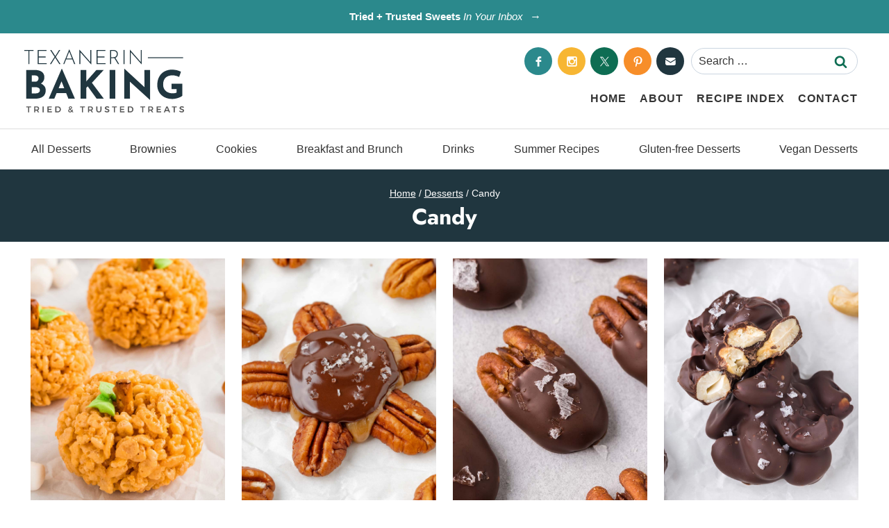

--- FILE ---
content_type: text/css
request_url: https://www.texanerin.com/content/themes/pmdtexanerin/style.css?ver=1.0
body_size: 8781
content:
/*
Theme Name:     PMD Kadence
Theme URI:      http://Pixelmedesigns.com
Template:       kadence
Author:         Pixel me Designs LLC
Author URI:     http://Pixelmedesigns.com
Description:    Custom Kadence child theme.
Version:        1.0
License:        GNU General Public License v3.0 (or later)
License URI:    https://www.gnu.org/licenses/gpl-3.0.html
*/



/* General Content
---------------------------------------------------------------------------------------------------- */

/* Form Fields
--------------------------------------------- */

::placeholder {
	color: var(--global-palette3) !important;
}

a{
-webkit-tap-highlight-color: rgba(0, 0, 0, 0);
}

/* Theme Settings
--------------------------------------------- */

.post-disclosure{
    font-size: 14px;
font-style: italic;
    padding: 0;
text-align: left;
margin: 0;
display: none;
}

.post-disclosure:after{
    display: none !Important;
}


.post-disclosure p{
margin: 0 !important;
}

.single .post-disclosure{
    display: inline;
}

.footer-disclosure{
	width:  100%;
	max-width:  1200px;
	margin:  0 auto;
	font-size:  12px;
	font-style:  italic;
	padding:  10px;
	text-align:  center;
}


/* Search Form
--------------------------------------------- */

.header-search-bar  ::placeholder{
    color: var(--global-palette3) !Important;
    opacity: 100 !important;
}

input[type="search"]{
    color: var(--global-palette3) !Important;
}


/* Post Loop
--------------------------------------------- */

.loop-entry{
	text-align: center;
}

.archive.content-style-unboxed .wp-site-blocks .post-thumbnail{
    margin-bottom: 5px !important;
}

.entry.loop-entry .entry-content-wrap{
    padding: 0px 10px !important;
}


.grid-cols {
    column-gap: 1.5rem;
    row-gap: 1.5rem;
}

.kt-blocks-post-readmore{
	color: var(--global-palette5);
font-weight: 800 !important;
cursor: pointer;
background-image: linear-gradient(180deg,transparent 80%,var(--global-palette7) 0);
background-size: 100% 100%;
background-repeat: no-repeat;
text-decoration: none;
-webkit-transition: background-size .4s ease;
-moz-transition: background-size .4s ease;
-ms-transition: background-size .4s ease;
-o-transition: background-size .4s ease;
transition: background-size .4s ease;
	text-transform: uppercase;
letter-spacing: 2px;
}

.kt-blocks-post-readmore:hover{
	color: var(--global-palette5);
background-image: linear-gradient(180deg,transparent 0%,var(--global-palette7) 0);
}

/* Header Content
---------------------------------------------------------------------------------------------------- */


/* Site Header
--------------------------------------------- */

.site-header{
	z-index: 9998 !Important;
}


.site-header-main-section-right{
flex-wrap: wrap !important;
}

.site-header-main-section-right .site-header-item-main-navigation{
	position: relative;
width: 100% !Important;
	justify-content: flex-end;
	margin-top: 10px;
}

.site-header-main-section-right .header-navigation .header-menu-container ul ul li.menu-item > a{
	padding-top: 10px !important;
padding-bottom: 10px !Important;
}

.site-header-main-section-right .header-search-bar form input.search-field{
border-radius: 25px;
    padding-top: 4px;
    padding-bottom: 4px;
    padding-left: 10px;
font-size: 16px;
}

/* Mobile Menu Toggle
--------------------------------------------- */

.menu-toggle{
    display: block;
    background: none !important;
    border: none !important;
    border-radius: 0;
    box-shadow: none !important;
    padding: 0;
    outline: none;
    cursor: pointer;
    line-height: 0;
    text-align: center;
    position: absolute;
    left: 15px;
    top: 10px;
    width: 48px;
    height: 48px;
    display: inline;
    z-index: 9999;
    box-shadow: none !Important;
}
    
.nav-menu.active {
        height: 100vh;
  width: 100%;
  overflow-y: scroll;
  -webkit-overflow-scrolling:touch;
    display: block;
    background: var(--global-palette7);
    padding-bottom: 25px;
}

.nav-menu .menu {
    display: inline-block;
    width: auto;
    display: block;
    padding: 0;
    margin: 0;
}

.nav-menu .menu-item {
    font-size: 15px;
    letter-spacing: 1px;
    font-weight: 700;
    list-style: none;
    position: relative;
    border-bottom: 1px solid var(--global-palette9);
}

.nav-menu .menu-item a  {
    border: none;
    color: var(--global-palette3);
    display: block;
    padding: 10px 18px;
    position: relative;
    text-decoration: none;
    transition: .5s;
}

.nav-menu .menu-item.current-menu-item>a, .nav-menu .menu-item.current-menu-ancestor>a{
    color: var(--global-palette3);
}

.nav-menu .menu-item:hover>a {
    color: var(--global-palette5);
    background: var(--global-palette7);
}

.nav-menu .menu-item.current-menu-item>a, .nav-menu .menu-item.current-menu-ancestor>a {
    color: var(--global-palette3);
}

.nav-menu .submenu-expand {
    background: transparent;
    border: none;
    border-radius: 0;
    box-shadow: none;
    padding: 0;
    outline: none;
    cursor: pointer;
    position: absolute;
    line-height: 0;
    top: 5px;
    right: 0px;
    width: 44px;
    height: 44px;
    -webkit-transform: rotate(180deg);
    transform: rotate(180deg);
    z-index: 999;
}

.nav-menu .submenu-expand:not(.expanded) {
    transform: none;
}
    
.nav-menu .menu-item .sub-menu{
    display: none;
}
    
    
.nav-menu .submenu-expand.expanded+.sub-menu {
    display: block;
    margin-left: 0;
    position: relative;
    width: 100%;
    background: var(--global-palette7);
}


.nav-menu .sub-menu .menu-item{
    font-size: 14px;
    font-weight: 600;
    letter-spacing: 0;
    text-align: left;
    border: none;
}


.nav-menu .sub-menu .menu-item,
.nav-menu .sub-menu .menu-item a{
    color: var(--global-palette3);
}

.nav-menu .sub-menu .menu-item:hover>a {
    color: var(--global-palette5);
}

 .menu-toggle .close {
    display: none;
}

.menu-toggle:hover, .menu-toggle.active {
    background: var(--global-palette9);
}

.menu-toggle.active .close {
    display: inline;
}

.menu-toggle.active .open {
    display: none;
}

.nav-menu .submenu-expand svg {
    fill: var(--global-palette4);
    width: 12px;
    height: 12px;
}

.site-header .wrap>.menu-toggle, .site-header .wrap>.search-toggle {
    display: none;
}
    
    .nav-menu .social{
margin: 10px 0 10px 20px;
}   
    
    .nav-menu .search-form{
margin: 10px;
}



/* Mobile Search Toggle
--------------------------------------------- */

.pmd-search-toggle {
    background: var(--global-palette7);
    border: none;
    border-radius: 50%;
    padding: 0;
    outline: none;
    cursor: pointer;
    line-height: 0;
    text-align: center;
    position: absolute;
	right: 15px;
top: 10px;
    width: 48px;
    height: 48px;
		display: inline;
z-index: 999;
	padding:  0px !important;
	box-shadow: none !Important;
}

.pmd-search-toggle .open {
    display: inline;
}

.pmd-search-toggle .close {
    display: none;
}

.pmd-search-toggle.active .close {
    display: inline;
}

.pmd-search-toggle.active .open {
    display: none;
}

.pmd-header-search {
    position: absolute;
    bottom: -60px;
    right: 0;
    background: var(--global-palette7);
    overflow: hidden;
    padding: 0px;
    width: 100%;
	z-index: 999;
	display: none;
}

.pmd-header-search.active{
	display: block;
}
.pmd-header-search .search-form {
    margin: 0 auto;
	max-width: 100%;
	padding: 15px 6px;
background: none;
	border: none;
}

.pmd-header-search .search-form input{
border: none;
background: none;
	box-shadow: none !Important;
}

.pmd-header-search .search-form{
display: block;
}
	
.pmd-header-search .search-form svg{
fill: var(--global-palette3) !important;
}

/* Popup Content
---------------------------------------------------------------------------------------------------- */

/* Callout Bar
--------------------------------------------- */

.callout-bar{
width: 100%;
text-align: center;
background: var(--global-palette5);
}

.callout-bar button,
.callout-bar .button{
    background: none;
color: var(--global-palette9);
    position: relative;
    font-size: 15px;
    letter-spacing: 0;
	font-weight: 700;
	text-transform: none;
}

.callout-bar button em,
.callout-bar .button em{
font-weight: 400;
}

.callout-bar button:after,
.callout-bar .button:after{
    content:'→';
width: 14px;
height: 14px;
display: inline-block;
    vertical-align: middle;
    line-height: .8;
    font-size: 16px;
margin-left: 6px;
color: var(--global-palette9);
}

/* Popup Fields
--------------------------------------------- */

#pmdModal.modal {
  display: none; 
  position: fixed; 
	z-index: 9999 !Important;
  left: 0;
  top: 0;
  width: 100%; 
  height: 100%; 
  overflow: auto; 
  background-color: rgb(0,0,0);
  background-color: rgba(0,0,0,0.4); 
}


#pmdModal .modal-content {
  width: 100%;
	max-width: 600px;
text-align: center;
  position: absolute;
  top: 50%;
  left: 50%;
  transform: translate(-50%, -50%);
	display: flex;
    -webkit-box-shadow: 0 3px 6px 0 rgb(0 0 0 / 10%);
    -moz-box-shadow: 0 3px 6px 0 rgba(0,0,0,.10);
    box-shadow: 0 3px 6px 0 rgb(0 0 0 / 10%);
background: var(--global-palette9);
	border: 4px solid var(--global-palette4);
padding: 45px 25px;
text-align: center;
	color: var(--global-palette3);
}

#closepop {
	background: var(--global-palette2);
  color: var(--global-palette3);
  float: right;
  font-size: 28px;
  font-weight: bold;
	position: absolute;
top: 0px;
	right: 25px;
	z-index: 999;
	width: 40px;
}

#closepop:hover,
#closepop:focus {
	background: var(--global-palette1);
  color: var(--global-palette3);
  text-decoration: none;
  cursor: pointer;
}



/*
Newsletter and Social
---------------------------------------------------------------------------------------------------- */

/* Newsletter
--------------------------------------------- */

.newsletter ul{
    margin: 0 !important;
padding: 0 !important;
}

.newsletter form{
	display: block;
align-items: center;
justify-content: center;
	width: 100%;
	max-width: 800px;
margin: 0 auto;
}

.newsletter input[type="text"],
.newsletter input[type="email"]{
	border-radius: 0;
width: 100%;
	margin: 5px auto;
    line-height: 1.2;
 font-size: 16px;
padding: 15px 5px;
color: var(--global-palette3);
}

.newsletter form ::placeholder{
color: var(--global-palette3);
}

.newsletter input[type="submit"],
.newsletter button,
.newsletter .button{
	width: 100%;
border-radius: 0;
background: var(--global-palette4);
    line-height: 1.2;
 font-size: 16px;
 text-transform: uppercase;
 letter-spacing: 2px;
color: var(--global-palette9);
font-weight: 700;
padding: 15px;
	margin: 5px auto;
}

.newsletter input[type="submit"]:hover,
.newsletter .button:hover,
.newsletter button:hover{
	background: var(--global-palette1);
}

.sidebar-newsletter .newsletter form{
display: block;
}

.sidebar-newsletter .newsletter input[type="text"],
.sidebar-newsletter .newsletter input[type="email"],
.sidebar-newsletter .newsletter input[type="submit"],
.sidebar-newsletter .newsletter .button,
.sidebar-newsletter .newsletter button{
	width: 100%;
margin: 5px auto;
}


/* Newsletter Popup
--------------------------------------------- */

.newsletter-popup h4{
	font-size: 32px;
line-height: 1.2;
	color: var(--global-palette3);
	position: relative;
}


.newsletter-popup p{
color: var(--global-palette3);
margin: 0 auto 10px;
}

.newsletter-popup .newsletter form{
	display: block;
}

.newsletter-popup .newsletter input[type="text"],
.newsletter-popup .newsletter input[type="email"],
.newsletter-popup .newsletter input[type="submit"],
.newsletter-popup .newsletter .button,
.newsletter-popup .newsletter button{
	display: block;
	width: 100%;
	margin: 5px auto;
	color: var(--global-palette3);
}

.newsletter-popup .newsletter input[type="submit"],
.newsletter-popup .newsletter .button,
.newsletter-popup .newsletter button{
    background: var(--global-palette6);
color: var(--global-palette9);
text-transform: uppercase;
letter-spacing: 1px;
font-size: 20px;
}

.newsletter-popup .newsletter input[type="submit"]:hover,
.newsletter-popup .newsletter .button:hover,
.newsletter-popup .newsletter button:hover{
    background: var(--global-palette4);
    }


/* Social
--------------------------------------------- */

.social{
margin: 0px auto;
position:relative;
width: 230px;
height:40px;
	display: flex;
flex-direction: row;
justify-content: space-between;
align-items: center;
}

.social span{
margin:0;
padding:0;
width: 40px;
height:40px;
transition:  .5s;
	border-radius: 50%;
}

.social span, .social a{
height:40px;
display:block;
}

.social a{
        filter: brightness(0) invert(1);
}

.facebook {
background: var(--global-palette5);
}

.facebook a{
	background: url(images/facebook.svg) center no-repeat ;
background-size: 15px 15px;
}

.pinterest{
background: var(--global-palette1);
}

.pinterest a{
background: url(images/pinterest.svg) center no-repeat ;
background-size: 15px 15px;
}

.instagram {
background: var(--global-palette2);
}

.instagram a{
	background: url(images/instagram.svg) center no-repeat ;
background-size: 15px 15px;
}

.twitter{
background: var(--global-palette6);
}

.twitter a{
background: url(images/x.svg) center no-repeat ;
background-size: 15px 15px;
}

.contact{
background: var(--global-palette4);
}

.contact a{
background: url(images/contact.svg) center no-repeat ;
background-size: 15px 15px;
}


.social span:hover{
  transform: rotate(10deg);
}


/* Category Content
---------------------------------------------------------------------------------------------------- */


/* Archive Entry Hero
--------------------------------------------- */

.entry-hero.post-archive-hero-section .entry-header{
padding-top: 15px;
padding-bottom: 15px;
}

.entry-hero .kadence-breadcrumbs{
margin: 10px 0 5px !important;
}

.entry-hero .archive-description p{
margin-bottom: 10px !important;
}


/* Subcategory Buttons
--------------------------------------------- */

.catsub{
	width: 100%;
	max-width: 1240px;
	clear: both;
text-align: center;
text-transform: uppercase;
letter-spacing: 2px;
font-weight: 500;
	margin: 10px auto;
	text-align: center;
}

.catsub .wrap{
	padding: 0px;
	margin: 0 auto;
}

.catsub .catsub-menu{
	display:  flex;
	flex-direction:  row;
	justify-content: flex-start;
	align-items:  center;
	flex-wrap:  wrap;
	padding: 0;
	border: none;
}

.entry-header.post-archive-title.title-align-center .catsub-menu{
justify-content: center;
}

.entry-header.post-archive-title.title-align-right .catsub-menu{
justify-content: flex-end;
}

	.catsub-menu li{
list-style-type: none !Important;
}

.catsub .catsub-menu a{
	display: inline-block;
	margin: 5px;
	font-size: 13px;
	font-weight: 800;
padding: 5px 20px;
color: var(--global-palette3);
background: var(--global-palette7);
	border: 2px solid var(--global-palette7);
	text-decoration: none;
}

.catsub .catsub-menu a:hover{
background: none;
color: var(--global-palette9);
}

.catsub button{
display: none;
	padding: 10px;
	text-align: left;
		font-size: 18px;
	width: 100%;
}

.catsub button:after{
	content: '';
	background: url(images/arrow-black.svg) center no-repeat;
background-size: 16px 16px;
width: 22px;
height: 22px;
display: inline-block;
	vertical-align: middle;
margin-left: 4px;
	transform: rotate(90deg);
	float: right;
}

.catsub button.active:after{
	transform: rotate(-90deg);
}


/* Single Content
---------------------------------------------------------------------------------------------------- */

.single .content-area{
    margin-top: 1.5rem;
    margin-bottom: 1.5rem;
}

.single .hero-container.site-container{
    padding-top: 25px;
    padding-bottom: 25px;
}

.single .kadence-breadcrumbs,
.single .entry-meta,
.single .single-content{
margin-top: 5px !Important;
margin-bottom: 5px !Important;
}
	
.single #dpsp-content-top{
margin-bottom: 5px !important;
}
	

/* WPRM Settings
--------------------------------------------- */


.recipe-share-open{
width: 100%;
clear: both;
display: flex;
align-items: center;
justify-content: flex-start;
    padding: 0;
    gap: 5px;
	margin: 10px 0 0;
}


.wprm-post-star-rating .wprm-recipe-rating{
margin: 0 !important;
height: 35px;
}

.recipe-share-open .wprm-recipe-jump,
.recipe-share-open .wprm-recipe-pin,
.recipe-share-open .wprm-recipe-jump-to-comments{
background: var(--global-palette7) !Important;
margin: 0 5px 0 0 !important;
font-size: 12px !Important;
	line-height: 2;
border: none !Important;
    color: var(--global-palette4) !Important;
    padding: 5px 14px !Important;
    font-weight: 700;
    height: 35px;
}


.recipe-share-open .wprm-recipe-jump:before{
content: '';
background: url(images/arrow-blue.svg) center no-repeat;
background-size: contain;
width: 12px;
height: 12px;
display: inline-block;
vertical-align: middle;
margin-right: 6px;
    transform: rotate(90deg);
}

.recipe-share-open .wprm-recipe-pin:before{
content: '';
background: url(images/pinterest-blue.svg) center no-repeat;
background-size: contain;
width: 14px;
height: 14px;
display: inline-block;
vertical-align: middle;
margin-right: 6px;
}

.recipe-share-open .wprm-recipe-jump-to-comments:before{
content: '';
background: url(images/star.svg) center no-repeat;
background-size: contain;
width: 14px;
height: 14px;
display: inline-block;
vertical-align: middle;
margin-right: 6px;
}

/* Group Pin For Later - WPRM
--------------------------------------------- */

.group-pin-for-later .wp-block-group__inner-container{
padding: 15px;
border: 2px solid var(--global-palette5);
display: flex;
align-items: center;
	position: relative;
	justify-content: space-between;
}

.group-pin-for-later .wp-block-group__inner-container p{
margin: 0;
font-size: 24px;
	line-height: 1.3;
}

.group-pin-for-later .wp-block-group__inner-container p:before{
content: '';
background: var(--global-palette5) url(images/pinterest-white.svg) center no-repeat;
background-size: 24px 24px;
width: 50px;
height: 50px;
display: inline-block;
vertical-align: middle;
margin-right: 12px;
	border-radius: 50%;
}

.group-pin-for-later .wprm-recipe-pin{
	display: inline-block !important;
	padding: 5px 24px !important;
	height: 45px !important;
	margin: 0 !important;
}

/* Footer Taxonomy
--------------------------------------------- */

.post-categories{
width: 100%;
clear: both;
    font-size: 18px;
    line-height: 1.3;
    text-align: center;
    display: flex;
    align-items: center;
    flex-wrap: wrap;
}

.cust-tax-title{
font-weight: 700;
    font-size: 16px;
margin-bottom: 0px !important;
}

.post-categories a{
    color: var(--global-palette3) !important;
background: var(--global-palette9) !important;
    font-size: 14px;
    line-height: 1.3;
    text-decoration: none;
font-weight: 500;
}

.post-cat-comma{
margin: 0 4px 0 0;
}

.post-cat-comma:last-of-type{
    display: none;
}

.comment-navigation,
.post-navigation{
line-height: 1.4 !important;
}

/* Page Layout
--------------------------------------------- */

.page .entry-content-wrap{
padding-top: 0;
padding-bottom: 0;
}



/* List Styles
--------------------------------------------- */

.single-content ol{
    position: relative;
  list-style-type: none;
}

.single-content ol:not(.is-style-continue-list),
.single-content ol li ul{
    counter-reset: countlist;
}


.single-content  ol li {
    margin: .5em 0 .5rem;
    counter-increment: countlist;
    position: relative;
    list-style-type: none;
    padding: 0;
    text-indent: 0;
}


.single-content ol li::before {
    content: counter(countlist);
    color: var(--global-palette3);
    font-size: .85rem;
    font-weight: 700;
    position: absolute;
    --size: 28px;
    left: calc(-1 * var(--size) - 10px);
    line-height: var(--size);
    width: var(--size);
    height: var(--size);
    top: 4px;
    background: var(--global-palette2);
    border-radius: 50%;
    text-align: center;
    padding: 0;
}


.single-content ol li ul li:before{
display: none;
}

.single-content ul{
	margin-left: 0;
}

.single-content ul li {
    list-style-type: disc;
}

.single-content  ul li::marker{
    color:  var(--global-palette1);
}


.single .entry-content-wrap p a,
.single .entry-content-wrap ul li a,
.single .entry-content-wrap ol li a{
	font-weight: 700;
    cursor: pointer;
    background-image: linear-gradient(180deg,transparent 80%,var(--global-palette7) 0);
    background-size: 100% 100%;
    background-repeat: no-repeat;
    text-decoration: none;
    -webkit-transition: background-size .4s ease;
    -moz-transition: background-size .4s ease;
    -ms-transition: background-size .4s ease;
    -o-transition: background-size .4s ease;
    transition: background-size .4s ease;
}

.single .entry-content-wrap p a:hover,
.single .entry-content-wrap ul li a:hover,
.single .entry-content-wrap ol li a:hover{
    background-image: linear-gradient(180deg,transparent 0%,var(--global-palette7) 0);
}

.post-navigation-sub{
	letter-spacing: 3px !important;
    line-height: 1.3 !important;
	color: var(--global-palette3) !important;
font-size: 16px !important;
	text-transform: uppercase;
}

.entry-tags a.tag-link{
	color: var(--global-palette3) !important;
	border-radius: 0 !important;
	    font-family: var(--global-heading-font-family);
	text-transform: uppercase;
letter-spacing: 2px;
Font-size: 12px;
}

/* Author Box
--------------------------------------------- */

.entry-author-style-normal,
.entry-author-style-center{
background: var(--global-palette7);
	padding: 15px;
border: none !Important;
}

.entry-author-style-center{
	margin-top: 45px !important;
}

.entry-author-style-normal .entry-author-avatar{
left: 0px;
top: -25px;
border: 2px solid var(--global-palette9);
}

.entry-author-style-center .entry-author-avatar{
margin: -35px auto 0;
}

.entry-author-style-center .entry-author-avatar img{
	border: 4px solid var(--global-palette9);
}

.entry-author-style-center .entry-author-avatar:before,
.entry-author-style-center .entry-author-avatar:after{
	display: none !important;
}

.entry-author-name{
    font-family: var(--global-heading-font-family);
font-size: 28px;
margin-bottom: 0 !important;
}

.entry-author-name:before{
content: 'Written by ';
}

.entry-author-style-center .entry-author-profile .entry-author-description{
	max-width: 90% !important;
    margin: 0 auto !Important;
}

.entry-author-description {
font-size: 16px !important;
}

.entry-author-follow a.social-button{
background: var(--global-palette9) !important;
    color: var(--global-palette6);
    border-radius: 50%;
}

.entry-author-profile p{
margin: 0 auto 15px !important;
}

/* Page Numbers Styling
------------------------------------------------------------ */

.pagination .page-numbers{
border-radius: 50% !important;
}




/* Related Post
--------------------------------------------- */


.entry-related .entry-related-inner-content{
padding: 0;
}


h2.entry-related-title{
	text-transform: uppercase;
letter-spacing: 2px;
font-size: 24px;
}

.entry-related .entry.loop-entry{
	box-shadow: none !important;
}

.entry-related .loop-entry .entry-content-wrap{
	padding: 5px !important;
}

.entry-related-inner-content{
	padding: 0 !important;
}

.entry-related-carousel h3.entry-title{
font-size: 16px !Important;
line-height: 1.4 !important;
	color: var(--global-palette3);
}

.entry-related .splide .splide__arrow{
background: var(--global-palette1);
	opacity: 100 !important;
	width: 45px;
height: 45px;
border-radius: 50%;
}

.entry-related .splide__arrow.splide__arrow--prev{
	left: -15px !important;
}

.entry-related .splide__arrow.splide__arrow--next{
right: -15px !important;
}


/* Comment Styles
--------------------------------------------- */

.comment-respond{
    padding: 30px;
    background: var(--global-palette9);
	border: 4px solid var(--global-palette5);
    margin-bottom: 25px;
}

.comment-form textarea,
.comment-input-wrap input{
    border: 2px solid var(--global-palette3);
    border-radius: 0;
}

.comment-form input[type="submit"]{
    background: var(--global-palette2);
color: var(--global-palette3);
}

.comment-form input[type="submit"]:hover{
    background: var(--global-palette5);
}

.comment-form .comment-input-wrap p label, .comment-form p.comment-form-float-label label{
    color: var(--global-palette3) !important;
}

.comment-reply-title,
#respond+.comments-title{
position: relative;
    font-size: 26px !important;
    margin-bottom: 10px !important;
}

h2.comments-title{
    font-size: 26px !important;
    margin-bottom: 10px !important;
}

#respond+.comments-title{
    margin-top: 5px !important;
}

.comment-list li{
    border: none;
    margin-bottom: 20px;
}

.comment-list li>article{
background: var(--global-palette9);
    padding: 15px;
    border: 1px solid var(--global-palette8) !important;
}

.comment-list li li>article{
border: none;
}

.comment-list li.bypostauthor>article {
    border-left: 2px solid var(--global-palette4) !important;
    border-top: 0 !important;
    background: var(--global-palette7);
    padding: 15px;
    margin-top: -4px;
}

.comment-body{
    border: none !important;
    margin-bottom: 0 !Important;
}

.comment-content{
    margin-bottom: 0 !Important;
}

.comment-reply-link{
color: var(--global-palette3) !Important;
border: none !Important;
background: var(--global-palette2) !Important;
    font-weight: 700;
    font-size: 12px !important;
}

.form-submit input[type="submit"]{
width: 100%;
}

.comment-form .required{
    color: var(--global-palette2) !important;
}

.akismet_comment_form_privacy_notice{
    font-size: 14px !important;
    font-style: italic;
}

.bypostauthor .avatar{
border: 2px solid var(--global-palette9) !important;
}


.comment-list ol.children{
    margin-left: 0 !Important;
}

.comment-content p{
    margin-top: 0 !important;
}

.comment-list .reply{
    top: 5px;
right: 5px;
}


/* Site Footer
---------------------------------------------------------------------------------------------------- */


/* Featured On
--------------------------------------------- */

.featured-on .site-container{
    width: 100%;
    clear: both;
text-align: center;
padding: 25px 25px;
}

.featured-on .featured-title{
	text-transform: uppercase;
letter-spacing: 1px;
font-size: 16px;
line-height: 1.4;
	margin: 0 auto 15px;
	font-weight: 700;
}

.featured-on .featured-on_logos{
display: flex;
align-items: center;
justify-content: space-between;
gap: 15px;
}

.featured-on .featured-on_logos img{
	width: 100%;
	max-width: 150px;
}


/* Footer Credits
--------------------------------------------- */

.footer-credits{
background: var(--global-palette5);
color: var(--global-palette9);
	padding: 10px;
font-size: 14px;
	letter-spacing: .4px;
}

.footer-credits a{
color: var(--global-palette9);
	text-decoration: none;
}

.footer-credits .site-container,
.footer-credits .foot-design_credit{
display: flex;
	justify-content: center;
align-items: center;
}

.footer-credits .foot-info{
width: 65%;
	justify-content: flex-start;
text-align: left;
	display: flex;
}

.footer-credits .foot-info ul{
	margin: 0 0 0 5px !important;
padding: 0 !important;
	display: flex;
align-items: center;
gap: 10px;
}

.footer-credits .foot-info ul li{
list-style-type: none;
}

.footer-credits .foot-info .footer-credit-top{
font-weight: 700;
margin-left: 10px;
	position: relative;
}


.footer-credits .foot-info .footer-credit-top:after{
	content: '';
	background: url(images/arrow.svg) center no-repeat;
background-size: contain;
width: 16px;
height: 16px;
display: inline-block;
	vertical-align: middle;
margin-left: 4px;
	transform: rotate(0deg);
}

.footer-credits .foot-design_credit {
width: 35%;
justify-content: flex-end;
}

.footer-credits .foot-design_credit img{
	margin-left: 10px;
}



/* Wordpress Block Content
---------------------------------------------------------------------------------------------------- */

/* Paragraph Fields
--------------------------------------------- */

p.is-style-heading-font{
    font-family: var(--global-heading-font-family);
line-height: 1.3;
margin-top: 0;
    margin-bottom: 5px;
}


/* Heading Fields
--------------------------------------------- */


.wp-block-heading.is-style-no-margin-heading{
margin-top: 0 !important;
}


.page .single-content .wp-block-group{
margin-bottom: 0;
}


/* Search Block
--------------------------------------------- */


.wp-block-search .wp-block-search__inside-wrapper{
    background: var(--global-palette9);
    border: 0px solid var(--global-palette3) !important;
    border-radius: 0 !Important;
    margin: 0 auto;
	padding: 5px;
}

.primary-sidebar .wp-block-search .wp-block-search__inside-wrapper{
    border: 1px solid var(--global-palette8) !important;
}

.wp-block-search input{
border: none !important;
    color: var(--global-palette3) !Important;
    line-height: 1.4;
    font-size: 16px;
}

.wp-block-search input{
    background: none;
border: none;
}

.wp-block-search__button{
    background: var(--global-palette9) !important;
    color: var(--global-palette1) !important;
border-radius: 50%;
width: 38px;
height: 38px;
padding: 0;
}


/* Button Block
--------------------------------------------- */

.wp-block-button .wp-block-button__link{
    transition: .4s;
}

.wp-block-button .wp-block-button__link:hover{
  transform: scale(.96);
}

.wp-block-button.is-style-btn-teal-arrow .wp-block-button__link,
.wp-block-button.is-style-btn-orange-arrow .wp-block-button__link,
.wp-block-button.is-style-btn-yellow-arrow .wp-block-button__link,
.wp-block-button.is-style-btn-black-arrow .wp-block-button__link,
.wp-block-button.is-style-btn-white-arrow .wp-block-button__link{
    position: relative;
}

.wp-block-button.is-style-btn-teal-arrow .wp-block-button__link,
.wp-block-button.is-style-btn-yellow-arrow .wp-block-button__link,
.wp-block-button.is-style-btn-orange-arrow .wp-block-button__link{
padding: 5px 0 !Important;
background: none !Important;
	font-size: 17px;
	font-weight: 800;
	letter-spacing: 1px;
    display: flex;
    align-items: center;
}

.wp-block-button.is-style-btn-orange-arrow .wp-block-button__link:after{
    content:'→';
width: 20px;
height: 20px;
display: inline-block;
    vertical-align: middle;
    line-height: 1.6;
    font-size: 12px;
margin-left: 6px;
	background: var(--global-palette2);
color: var(--global-palette9);
	border-radius: 50%;
text-align: center;
}

.wp-block-button.is-style-btn-orange-arrow .wp-block-button__link:after{
    content:'→';
width: 20px;
height: 20px;
display: inline-block;
    vertical-align: middle;
    line-height: 1.6;
    font-size: 12px;
margin-left: 6px;
	background: var(--global-palette1);
color: var(--global-palette9);
	border-radius: 50%;
text-align: center;
}

.wp-block-button.is-style-btn-teal-arrow .wp-block-button__link:after{
    content:'→';
width: 20px;
height: 20px;
display: inline-block;
    vertical-align: middle;
    line-height: 1.6;
    font-size: 12px;
margin-left: 6px;
	background: var(--global-palette5);
color: var(--global-palette9);
	border-radius: 50%;
text-align: center;
}

.wp-block-button.is-style-btn-black-arrow .wp-block-button__link:after{
    content:'→';
width: 14px;
height: 14px;
display: inline-block;
    vertical-align: middle;
    line-height: .8;
    font-size: 16px;
margin-left: 6px;
color: var(--global-palette3);
}

.wp-block-button.is-style-btn-white-arrow .wp-block-button__link:after{
    content:'→';
width: 14px;
height: 14px;
display: inline-block;
    vertical-align: middle;
    line-height: .8;
    font-size: 16px;
margin-left: 6px;
color: var(--global-palette9);
}


/* WP Image Block
--------------------------------------------- */

.wp-block-kadence-column figure.wp-block-image{
	margin-bottom: 5px !important;
}

.blocks-gallery-caption figcaption, .wp-block-embed figcaption, .wp-block-image figcaption, .wp-block-table figcaption, .wp-block-audio figcaption, .wp-block-video figcaption{
	color: var(--global-palette3) !important;
}


/* Image Overlay Block
--------------------------------------------- */

.kt-image-overlay-color-wrapper{
background-color: none !Important;
opacity: 0 !Important;
    display: none !important;
}

.kt-image-overlay-message{
  border: none !important;
}

/* Group - Border
 * --------------------------------------------- */

.is-style-group-border{
    border: 2px solid ;
background: none !important;
    padding: 20px !Important;
}

.is-style-group-border.has-theme-palette-1-background-color{
border-color: var(--global-palette1);
}

.is-style-group-border.has-theme-palette-2-background-color{
border-color: var(--global-palette2);
}

.is-style-group-border.has-theme-palette-3-background-color{
border-color: var(--global-palette3);
}

.is-style-group-border.has-theme-palette-4-background-color{
border-color: var(--global-palette4);
}

.is-style-group-border.has-theme-palette-5-background-color{
border-color: var(--global-palette5);
}

.is-style-group-border.has-theme-palette-6-background-color{
border-color: var(--global-palette6);
}

.is-style-group-border.has-theme-palette-7-background-color{
border-color: var(--global-palette7);
}

.is-style-group-border.has-theme-palette-8-background-color{
border-color: var(--global-palette8);
}

.is-style-group-border.has-theme-palette-9-background-color{
border-color: var(--global-palette9);
}

/* Menu Block - Click
--------------------------------------------- */

.wp-block-navigation-item {
    width: 100%;
}

.wp-block-navigation .wp-block-navigation-item{ 
    background: var(--global-palette9) !Important;
    border: 0px solid var(--global-palette3) !important;
    font-family: var(--global-heading-font-family);
    color: var(--global-palette3) !Important;
letter-spacing: 2px;
text-transform: uppercase;
    font-size: 16px;
    width: 100%;
    border-radius: 0;
}

.wp-block-navigation .wp-block-navigation-item.open-on-click{
    padding: 0px !important;
}

.wp-block-navigation-item.open-on-click .wp-block-navigation-submenu__toggle{
width: 100% !important;
    padding: 10px 5px 10px 15px !important;
    background: none !Important;
}

.wp-block-navigation__submenu-icon{
    background: var(--global-palette6) !important;
border-radius: 50%;
    width: 24px !important;
height: 24px !important;
    display: flex !important;
align-items: center;
justify-content: center;
    margin-left: -32px !Important;
}

.wp-block-navigation__submenu-icon svg{
width: 12px !important;
height: 12px !Important;
    color: var(--global-palette9);
}

.wp-block-navigation__submenu-container{
    border: none !Important;
    left: 0 !Important;
margin-left: 0 !Important;
padding-left: 0 !Important;
    width: 100% !Important;
    box-shadow: 0px 2px 8px rgba(35, 35, 35, .15) !important;
}

.wp-block-navigation__submenu-container li{
    color: var(--global-palette3) !Important;
letter-spacing: 0;
text-transform: none;
font-size: 14px !important;
border-bottom: 1px solid var(--global-palette9);
}

.wp-block-navigation__submenu-container .wp-block-navigation-item{
letter-spacing: 0;
text-transform: none;
font-size: 14px !important;
}

.wp-block-navigation__submenu-container li:hover{
    color: var(--global-palette5) !Important;
}

.wp-block-navigation__submenu-container li:last-of-type{
border: none;
}

.wp-block-navigation__submenu-container li a{
    padding: 10px 15px;
}


/* Menu Block - On Hover
--------------------------------------------- */

.wp-block-navigation .wp-block-navigation-item.open-on-hover-click{
    padding: 10px 10px 10px 15px !important;
    display: flex;
    justify-content: space-between;
}

/* In Post Pin Button - WPRM
--------------------------------------------- */

.in-post-pin .wprm-recipe-pin{
background: var(--global-palette4) !important;
    color:  var(--global-palette9) !important;
width: 100%;
border: none !important;
font-weight: 700;
font-size: 15px;
text-transform: uppercase;
letter-spacing: 2px;
    line-height: 1.3;
padding: 10px 5px !important;
height: 50px !important;
}

.in-post-pin .wprm-recipe-pin:hover{
background: var(--global-palette2) !important;
}



/* In Post Pin Button - Grow Social Pug
--------------------------------------------- */

.in-post-pin .dpsp-networks-btns-wrapper{
    text-align: center;
    background: var(--global-palette3);
border: none !important;
}

.in-post-pin .dpsp-networks-btns-wrapper li{
    margin: 0 auto !Important;
float: none !Important;
}

.in-post-pin .dpsp-networks-btns-wrapper .dpsp-network-btn{
padding: 8px 8px 5px !important;
    justify-content: center;
border: none !important;   
    min-height: 55px !Important;
    box-shadow: none !Important;
}

.in-post-pin .dpsp-networks-btns-wrapper .dpsp-network-btn.dpsp-pinterest .dpsp-network-icon{
color: var(--global-palette9) !important;
    background: none !important;
border: 2px solid var(--global-palette9) !important;
border-radius: 50%;
}

.in-post-pin .dpsp-button-style-6 .dpsp-networks-btns-wrapper .dpsp-network-btn .dpsp-network-icon:not(.dpsp-network-icon-outlined) .dpsp-network-icon-inner>svg{
    fill: var(--global-palette9) !important;
}

.in-post-pin .dpsp-network-label{
font-size: 16px !important;
    text-transform: uppercase;
letter-spacing: 2px !important;
color: var(--global-palette9) !important;
    font-family: var(--global-heading-font-family);
line-height: 2 !important;
}

.in-post-pin .dpsp-network-icon-inner{
transition: none !Important;
transform: none !Important;
    height: 36px !important;
}

.in-post-pin .dpsp-network-icon .dpsp-network-icon-inner svg{
    max-width: 22px !Important;
    max-height: 22px !important;
}

.in-post-pin .dpsp-network-list-item.dpsp-hover{
    box-shadow: none !Important;
}

/* Accordion
------------------------------------------------------------ */

.single-content .schema-faq-section{
margin-bottom: 15px !important;
}

.wp-block-yoast-faq-block{
	margin-bottom: 25px;
}

.schema-faq-question{
  cursor: pointer;
	border: none;
background: var(--global-palette7);
width: 100%;
	display: block;
padding: 20px 15px !important;
margin-bottom: 0px;
font-size: 18px;
line-height: 1.2;
color: var(--global-palette3);
}

.schema-faq-question.collapse{
	border: none;
	margin-bottom: 0;
}

.schema-faq-question:before{
  width: 16px;
  height: 20px;
  display: inline-block;
  content: "+";
  margin-right: 5px;
  vertical-align: top;
	color: var(--global-palette5);
}

.schema-faq-question.collapse:before{
  content: "-";
}


.schema-faq-answer{
  display: none;
  padding-left: 1em;
}

.schema-faq-answer.collapse{
padding: 15px 20px;
background: var(--global-palette7);
border-top: 0;
}

.schema-faq-answer.default{
  display: block;
}

.single-content .wp-block-yoast-faq-block .schema-faq-question{
	margin-bottom: 0 !important;
}


/* FacetWP
------------------------------------------------------------ */

.index-facet-menu .facetwp-facet{
width: 100%;
clear: both;
margin: 0 auto;
}

.index-facet-menu .fs-wrap{
	width: 100% !important;
	margin: 0 auto !important;
}

.index-facet-menu .fs-label-wrap{
box-shadow: none !Important;
width: 100% !important;
max-width: 100% !important;
background: var(--global-palette7);
border: none;
	padding: 5px !important;
	font-weight: 800;
font-size: 18px;
}

.index-facet-menu .facet-dropdown-menu .facetwp-facet{
margin: 0 auto;
}

.index-facet-menu  .facet-dropdown-menu_item .facetwp-icon{
	opacity: 1;
}

.index-facet-menu .facetwp-facet input.facetwp-search{
	border: none;
font-size: 16px;
	padding: 10px;
	height: 45px;
	font-weight: 700;
	width: 100% !important;
max-width: 100% !important;
background: var(--global-palette7);
	color: var(--global-palette3);
}

.index-facet-menu .facetwp-input-wrap{
	width: 100%;
}

.index-facet-menu .facetwp-facet-search .facetwp-icon:before{
	background: url(assets/icons/search.svg) center no-repeat;
    background-size: 20px 20px;
}

.index-facet-menu .fs-label{
text-align: left;
padding: 15px 8px !important;
}

.index-facet-menu .fs-arrow{
    border-top: 5px solid var(--global-palette4) !important;
}

.index-facet-menu .facet-dropdown-menu ::placeholder{
	color: var(--global-palette3);
}

.index-facet-menu .fs-dropdown{
	background: #fff;
border: none !important;
position: relative !important;
width: 100% !important;
margin: 5px auto 0 !Important;
	font-size: 16px;
}

.index-facet-menu .fs-option-label{
text-align: left;
}

.index-facet-menu .fs-search{
display: none;
}

.cat-index-results .loop-entry .post-thumbnail{
	margin: 0 auto 5px !important;
}

.cat-index-results .entry-header{
margin: 0 auto;
}

.cat-index-results .grid-cols{
gap: 1.5em !important;
}

.facetwp-pager{
align-items: center;
width: 100%;
margin: 25px auto 0;
}

.facetwp-page {
	background: var(--global-palette4);
	color: var(--global-palette9);
width: 40px;
height: 40px;
border-radius: 50%;
text-align: center;
}

.facetwp-page.prev,
.facetwp-page.next{
width: auto;
background: none;
	color: var(--global-palette4);
}

/* Media Queries - Min Width
---------------------------------------------------------------------------------------------------- */

@media only screen and (min-width: 1024px) {
	
	.newsletter form{
	display: flex;
align-items: center;
justify-content: center;
}

.newsletter input[type="text"],
.newsletter input[type="email"]{
width: 32%;
	margin: 0 5px;
}

.newsletter input[type="submit"],
.newsletter .button,
.newsletter button{
	width: 32%;
	margin: 0 5px;
}
	
	.drawer-content .widget-area img{
		width: 100%;
		max-width: 200px;
	}
	
	.drawer-content .wp-block-search{
background: var(--global-palette9);
border-radius: 25px;
}
	
	.drawer-content .wp-block-search .wp-block-search__input{
color: var(--global-palette3) !important;
	font-size: 15px !important;
		border: none;
		background: none;
		opacity: 100;
}
		.drawer-content .wp-block-search .wp-block-search__input ::placeholder{
color: var(--global-palette3) !important;
		opacity: 100;
	}
	
	.drawer-content .wp-block-search .wp-block-search__button{
		background: none;
color: var(--global-palette1);
}
}



/* Media Queries - Max Width
---------------------------------------------------------------------------------------------------- */

@media only screen and (max-width: 1024px) {
	
.catsub{
	display: block;
	width: 100%;
}

.catsub .catsub-menu,
.entry-header.post-archive-title.title-align-center .catsub-menu,
.entry-header.post-archive-title.title-align-right .catsub-menu{
    justify-content: center;
}
	
	.catsub button{
	display: block;
	width: 100%;
	background: none;
	color: var(--global-palette3);
	background: var(--global-palette7);
	padding: 15px 15px;
	font-size: 14px;
}
	

.catsub .catsub-menu{
	display: none;
	}
	
.catsub .catsub-menu.expanded{
	display: block;
    position: relative;
    width: 100%;
    z-index: 998;
	background: var(--global-palette7);
margin: 0;
	}
	
.catsub .catsub-menu a{
	display: block;
	position: relative;
	border: none;
	width: 100%;
	margin: 0px auto;
	background: none;
	padding: 10px 15px;
	color: var(--global-palette3);
	font-size: 14px;
	border-bottom: 1px solid var(--global-palette9);
	text-align: left;
}
	
.catsub:hover .catsub-menu a:last-of-type{
	border: none;
}
	
	#masthead.site-header {
    position: sticky;
    top: 0;
    width: 100%;
    z-index: 9998 !important;
		height: 70px !important;
		padding: 0 !Important;
    box-shadow: 0 10px 5px -5px rgba(0,0,0,.08);
}

	.site-main-header-wrap .site-header-row-container-inner>.site-container{
padding: 5px !important;
}
	
	.site-main-header-inner-wrap{
		min-height: 60px;
	}
	
	.site-branding a.brand img.svg-logo-image{
		height: 60px;
	}

		.search-toggle-open-container .search-toggle-open{
border-radius: 50%;
}
	
.nav-menu{
	display: none;
}
	

	.grid-cols {
    column-gap: 1.5rem !important;
    row-gap: 1.5rem !important;
}

		.featured-on .featured-on_logos,
	.footer-rows .site-container,
	.footer-rows_menus{
flex-wrap: wrap;
	}
	
	.featured-on .featured-on_logos{
justify-content: center;
}
	
}


@media only screen and (max-width: 767px) {

    .wp-block-navigation ul.wp-block-navigation__container{
flex-wrap: wrap !important;
    }

.wp-block-navigation .wp-block-navigation-item{
        position: relative;
        flex-wrap: wrap !important;
    width: 100% !important;
    }
    
.wp-block-navigation .has-child .wp-block-navigation__submenu-container{
        display: Block !important;
position: relative !important;
        left: auto !important;
        top: auto !important;
        width: 100% !important;
    }
    
    .wp-block-navigation .wp-block-navigation-item.open-on-hover-click .wp-block-navigation__submenu-container{
box-shadow: none !Important;
    }

	.wp-block-kadence-tabs .kt-tabs-title-list{
		justify-content: center !important;
	}
	
.grid-sm-col-2 {
    grid-template-columns: repeat(2, minmax(0, 1fr)) !important;
}

	
	.footer-credits .foot-info,
		.footer-credits .site-container,
	.footer-credits .foot-design_credit{
		flex-wrap: wrap;
		gap: 10px;
	}
	
	.footer-credits .foot-info,
	.footer-credits .foot-design_credit{
		width: 100%;
text-align: center;
justify-content: center;
	}
	
	.footer-credits .foot-info ul{
		width: 100%;
	}
	
	.wp-block-navigation .wp-block-navigation-item,
	.wp-block-navigation__container{
		position: relative;
		flex-wrap: wrap !important;
	}
	
	.wp-block-navigation .has-child .wp-block-navigation__submenu-container{
		display: Block !important;
position: relative !important;
		left: auto !important;
		top: auto !important;
		width: 100% !important;
}


.wp-block-navigation-item .wp-block-navigation-submenu__toggle,
.wp-block-navigation__submenu-container li a{
	padding-top: 14px;
	padding-bottom: 14px;
}

    .entry-related-title{
margin: 0 0 15px !Important;
        padding: 0 5%;
        text-align: left;
}
    
    .entry-related .grid-cols{
    column-gap: 0rem;
    row-gap: 0rem;
}
    
    .entry-related .splide__slide{
margin: 0 auto !Important;
    width: 100%;
    max-width: 80%;
}
        
    .entry-related .splide__arrow.splide__arrow--next{
        right: 5px !Important;
    }
    
    .entry-related .splide__arrow.splide__arrow--prev{
        left: 5px !Important;
    }

        
    .comment-form p{
        margin: 5px auto !Important;
    }
    
p.comment-form-author,
p.comment-form-email,
p.comment-form-url{
margin: 0px auto !important;
    }
    
    p.form-submit{
margin: 15px auto 0 !important;
}

.entry-author-style-center .entry-author-profile .entry-author-description{
    max-width: 100% !important;
}
	
	.group-pin-for-later{
margin-top: 40px !Important;
}


	.group-pin-for-later .wp-block-group__inner-container{
display: block;
text-align: center;
	}
	
	.group-pin-for-later .wprm-recipe-pin{
width: 100% !Important;
		max-width: 80% !Important;
		margin: 0 auto !Important;
		display: block !Important;
}
	
	.group-pin-for-later .wp-block-group__inner-container p{
		margin: 10px auto;
	}
	
	.group-pin-for-later .wp-block-group__inner-container p:before{
		display: block;
        margin: -50px auto 5px;
	}
	
		.recipe-share-open .wprm-recipe-jump,
.recipe-share-open .wprm-recipe-pin,
	.recipe-share-open .wprm-recipe-jump-to-comments{
    height: 55px;
		padding: 12px 12px !important;
		line-height: 1.4;
	}
	
	.recipe-share-open .wprm-recipe-jump:before,
.recipe-share-open .wprm-recipe-pin:before,
	.recipe-share-open .wprm-recipe-jump-to-comments:before{
		display: block;
margin: 0 auto 4px;
	}

}


@media only screen and (max-width: 359px) {
    .content-container.site-container {
        padding-left: 10px !important;
        padding-right: 10px !important;
    }
}

--- FILE ---
content_type: text/plain; charset=utf-8
request_url: https://ads.adthrive.com/http-api/cv2
body_size: 2044
content:
{"om":["1","11896988","11e1b607-02de-40d9-b43f-65dc83553b20","12010080","12010084","123456","2249:648231440","2249:652741142","2249:694892325","2409_25495_176_CR52150651","2409_25495_176_CR52178315","2409_91366_409_216506","2409_91366_409_227223","2409_91366_409_227224","2409_91366_409_227227","245842006","25_ztlksnbe","2760:176_CR52157555","28933536","29414696","3490:CR52092958","3490:CR52150651","3490:CR52153849","3490:CR52162012","3490:CR52162017","3490:CR52162018","3490:CR52178316","3490:CR52180354","3490:CR52180474","352434_354_660e5fec0c47f653c6684fd8","3LMBEkP-wis","409_192565","409_192567","409_216326","409_216386","409_216406","409_216506","409_220149","409_225976","409_225980","409_225982","409_226312","409_226324","409_226334","409_227223","409_227255","409_227256","409_227257","409_227260","409_230726","412fd0ed-5f48-46cf-a976-681679b4979b","43404add-4f37-4e24-8a2b-d93d35b3f3bd","47141847","485027845327","494eb2c3-216d-403f-8fdc-223d63ab7d47","5024e3e8-66d9-470f-a946-da45492ffed3","523_354_660e5fec0c47f653c6684fd5","523_354_660e5fec0c47f653c6684fd8","523_354_660e5fee0c47f653c6684fe2","523_354_6621","5316_139700_67a43400-94f1-4c61-b9dc-a055b94f9f79","5316_139700_936f6201-7b6e-47ac-8e13-a394b507ae5d","5316_139700_d3c554ec-01f4-4802-8cbe-a27f2ebb4923","54779856","5510:mehhq329","55354666","5563_66529_OADD2.10239402533478_1UH7BRASJ634REDPW","5563_66529_OADD2.7353139434756_1NZECY4JOV19SLM7Y9","55693367","55693391","55693417","55712989","55726028","557_409_220139","557_409_220149","557_409_223589","557_409_228105","56165690","56165717","57149985","603485497","608454284","608454300","61102880","61210719","61228615","6126573203","61287761","61302611","614105101","614105104","614105105","61916211","61916223","61932920","61932933","619765138","619765960","62019681","62320073","62320199","62320214","62652411","680597458938","680_99480_608862812","680_99480_608862824","680_99480_614105094","680_99480_614105104","680_99480_614105109","684340670","688064625","688070999","691969797","696314600","696332890","7354_111700_84296131","7618517","776506946043","776637848321","785325811821","785451845474","7951209","7964881","7972225","8003964","8031217","8074889","8078706","81783861","81783862","83813335","83813338","84165254","84293849","84295872","84577487","84577498","84577499","84577502","84577508","84578122","85382842","85383023","85402407","85445183","85445211","85807351","85914605","85914606","85954590","85987448","86087909","8a3fc493-e6f7-430a-bac0-cff54510279a","9057/0328842c8f1d017570ede5c97267f40d","9057/0da634e56b4dee1eb149a27fcef83898","963a7def-0096-463a-95ba-318c0e6b8949","cr-9hxzbqc08jrgv2","cr-lg354l2uvergv2","dpjydwun","myzfj69j","oz31jrd0","yi6qlg3p","53v6aquw","7979132","7979135"],"pmp":[],"adomains":["1md.org","a4g.com","about.bugmd.com","acelauncher.com","adameve.com","adelion.com","adp3.net","advenuedsp.com","aibidauction.com","aibidsrv.com","akusoli.com","allofmpls.org","arkeero.net","ato.mx","avazutracking.net","avid-ad-server.com","avid-adserver.com","avidadserver.com","aztracking.net","bc-sys.com","bcc-ads.com","bidderrtb.com","bidscube.com","bizzclick.com","bkserving.com","bksn.se","brightmountainads.com","bucksense.io","bugmd.com","ca.iqos.com","capitaloneshopping.com","cdn.dsptr.com","clarifion.com","cotosen.com","cs.money","cwkuki.com","dallasnews.com","dcntr-ads.com","decenterads.com","derila-ergo.com","dhgate.com","dhs.gov","digitaladsystems.com","displate.com","doyour.bid","dspbox.io","envisionx.co","ezmob.com","fmlabsonline.com","g123.jp","g2trk.com","gadmobe.com","getbugmd.com","goodtoknowthis.com","gov.il","guard.io","hero-wars.com","holts.com","howto5.io","ice.gov","imprdom.com","justanswer.com","liverrenew.com","longhornsnuff.com","lovehoney.com","lowerjointpain.com","lymphsystemsupport.com","media-servers.net","medimops.de","miniretornaveis.com","mobuppsrtb.com","motionspots.com","mygrizzly.com","myiq.com","myrocky.ca","national-lottery.co.uk","nbliver360.com","ndc.ajillionmax.com","niutux.com","nordicspirit.co.uk","notify.nuviad.com","notify.oxonux.com","own-imp.vrtzads.com","paperela.com","parasiterelief.com","peta.org","pfm.ninja","pixel.metanetwork.mobi","pixel.valo.ai","plannedparenthood.org","plf1.net","plt7.com","pltfrm.click","printwithwave.co","privacymodeweb.com","rangeusa.com","readywind.com","reklambids.com","ri.psdwc.com","royalcarribean.com","rtb-adeclipse.io","rtb-direct.com","rtb.adx1.com","rtb.kds.media","rtb.reklambid.com","rtb.reklamdsp.com","rtb.rklmstr.com","rtbadtrading.com","rtbsbengine.com","rtbtradein.com","saba.com.mx","securevid.co","servedby.revive-adserver.net","shift.com","smrt-view.com","swissklip.com","taboola.com","tel-aviv.gov.il","temu.com","theoceanac.com","track-bid.com","trackingintegral.com","trading-rtbg.com","trkbid.com","truthfinder.com","unoadsrv.com","usconcealedcarry.com","uuidksinc.net","vabilitytech.com","vashoot.com","vegogarden.com","viewtemplates.com","votervoice.net","vuse.com","waardex.com","wapstart.ru","wdc.go2trk.com","weareplannedparenthood.org","webtradingspot.com","xapads.com","xiaflex.com","yourchamilia.com"]}

--- FILE ---
content_type: image/svg+xml
request_url: https://www.texanerin.com/content/themes/pmdtexanerin/images/arrow.svg
body_size: 319
content:
<?xml version="1.0" encoding="utf-8"?>
<!-- Generator: Adobe Illustrator 26.0.2, SVG Export Plug-In . SVG Version: 6.00 Build 0)  -->
<svg version="1.1" id="Layer_1" xmlns="http://www.w3.org/2000/svg" xmlns:xlink="http://www.w3.org/1999/xlink" x="0px" y="0px"
	 viewBox="0 0 40 40" style="enable-background:new 0 0 40 40;" xml:space="preserve">
<style type="text/css">
	.st0{fill:#F5B52A;}
</style>
<g>
	<g>
		<path class="st0" d="M20,0.2C9.1,0.2,0.2,9.1,0.2,20S9.1,39.8,20,39.8S39.8,30.9,39.8,20S30.9,0.2,20,0.2z M26.1,21.2l-8.3,8.3
			c-0.3,0.3-0.7,0.5-1.2,0.5c-0.4,0-0.8-0.2-1.2-0.5c-0.6-0.6-0.6-1.7,0-2.3l7.1-7.1l-7.1-7.1c-0.6-0.6-0.6-1.7,0-2.3s1.7-0.6,2.3,0
			l8.3,8.3C26.8,19.5,26.8,20.5,26.1,21.2z"/>
	</g>
</g>
</svg>


--- FILE ---
content_type: image/svg+xml
request_url: https://www.texanerin.com/content/uploads/2025/04/header-mobile-1.svg
body_size: 1959
content:
<?xml version="1.0" encoding="UTF-8"?> <svg xmlns="http://www.w3.org/2000/svg" id="Layer_1" width="600" height="61.6" version="1.1" viewBox="0 0 600 61.6"><defs><style> .st0 { fill: #575757; } .st1 { fill: #20363f; } </style></defs><path class="st1" d="M390.1,26.6c1.3,1.7,2,3.8,1.9,6,0,4.4-1.5,7.7-4.4,9.8-3.2,2.2-7,3.3-10.9,3.1h-14.5V1.7h12.8c4.6,0,8.3.9,10.9,2.8,2.6,1.9,4.1,4.9,4,8.2,0,2-.4,4-1.4,5.7-.9,1.6-2.2,3-3.9,3.9,2.1.9,4,2.4,5.4,4.2ZM370.8,19.6h5.2c1.4,0,2.7-.5,3.7-1.5.9-1,1.3-2.3,1.3-3.6,0-1.3-.5-2.5-1.5-3.4-1.2-.8-2.6-1.2-4.1-1.2h-4.6v9.6ZM381.2,36.2c1.2-.8,2-2.2,1.9-3.6,0-3.1-2.5-4.6-7.4-4.6h-4.9v9.5h5.5c1.7,0,3.4-.3,4.9-1.2h0Z"></path><path class="st1" d="M423.1,36.9h-14.5l-3.6,8.5h-8.5L416.3,0h.5l19.7,45.4h-10l-3.4-8.5ZM420.2,29.6l-4.2-10.6-4.4,10.6h8.6Z"></path><path class="st1" d="M453.7,19.5l1.3-1.7,14.2-16.1h11.2l-18,19.6,18.1,24.1h-10.9l-13.5-18.6-2.1,2.1v16.5h-8.7V1.7h8.7v15.5l-.2,2.2Z"></path><path class="st1" d="M497.9,1.7v43.7h-8.6V1.7h8.6Z"></path><path class="st1" d="M550.9,1.7v45.5h-.2l-30.6-27.6.2,25.8h-8.7V0h.4l30.5,28-.2-26.3h8.7Z"></path><path class="st1" d="M596.4,43.2c-1.8.8-3.7,1.4-5.7,1.9-1.9.5-3.8.7-5.7.7-4.2,0-8.4-.8-12.2-2.7-3.4-1.7-6.2-4.3-8.1-7.5-1.9-3.3-2.9-7.1-2.8-10.9-.1-4.5.9-9,3-13,1.9-3.4,4.7-6.2,8.1-8,3.5-1.8,7.4-2.7,11.3-2.6,2.5,0,5,.3,7.5.9,2.1.5,4.2,1.3,6.2,2.3l-2.8,8c-1.5-.8-3.1-1.4-4.7-1.8-1.6-.5-3.3-.7-5-.8-4.7,0-8.4,1.2-10.9,3.6-2.5,2.4-3.8,5.9-3.8,10.6,0,2.5.6,4.9,1.8,7,1.2,2,3,3.6,5.1,4.6,2.3,1.1,4.9,1.6,7.5,1.6,2.1.1,4.1-.3,6-1.1v-5.3h-7.5v-8.3h16.3v18.5c-1.1,1-2.3,1.7-3.6,2.2Z"></path><path class="st1" d="M27.6,3.3v2.8h-12.4v39.3h-2.9V6.1H0v-2.8h27.6Z"></path><path class="st1" d="M66,3.3v2.8h-23.1v16.7h20.8v2.8h-20.8v17h23.9v2.8h-26.8V3.3h26Z"></path><path class="st1" d="M104.1,45.4l-12.5-19.2-11.9,19.2h-3.6l13.9-21.7-13.3-20.5h3.6l11.9,18.2,11.3-18.2h3.4l-13.2,20.7,14,21.5h-3.7Z"></path><path class="st1" d="M142.8,31.5h-18.6l-5.6,13.9h-2.9L133.6,1.4h.2l17.8,44h-3.3l-5.5-13.9ZM141.8,28.7l-8.1-20.7-8.3,20.7h16.4Z"></path><path class="st1" d="M199.1,3.3v43.1h-.1l-32.5-36.6v35.5c0,0-2.8,0-2.8,0V2.4h.2l32.5,36.9V3.3c0,0,2.7,0,2.7,0Z"></path><path class="st1" d="M240.9,3.3v2.8h-23.1v16.7h20.8v2.8h-20.8v17h23.9v2.8h-26.8V3.3h26Z"></path><path class="st1" d="M278.8,45.4l-11-17.9c-1,.2-2.1.3-3.1.2h-6.5v17.7h-2.9V3.3h9.6c2.2,0,4.4.4,6.4,1.3,2,.8,3.7,2.2,5,4,1.3,2,2,4.3,1.9,6.6,0,2.4-.6,4.8-1.8,7-1.2,2.1-3.2,3.7-5.5,4.5l11.4,18.7h-3.4ZM272.7,22.1c1.6-1.9,2.5-4.3,2.5-6.8,0-1.6-.4-3.2-1.2-4.6-.8-1.4-2-2.6-3.5-3.4-1.6-.9-3.4-1.3-5.2-1.2h-7.1v18.9h6.4c3.8,0,6.6-.9,8.2-2.8Z"></path><path class="st1" d="M298,3.3v42.1h-2.9V3.3h2.9Z"></path><path class="st1" d="M349.2,3.3v43.1h-.1l-32.5-36.6v35.5c0,0-2.8,0-2.8,0V2.4h.2l32.5,36.9V3.3c0,0,2.7,0,2.7,0Z"></path><g><path class="st0" d="M376.6,52.4h6.9v1.4h-2.6v7h-1.6v-7h-2.6v-1.4Z"></path><path class="st0" d="M393.1,60.9l-1.5-2.5c0,0-.2,0-.3,0h-1.9v2.5h-1.6v-8.5h3.5c1.1,0,1.9.3,2.5.8.6.5.9,1.2.9,2.1s-.1,1.2-.4,1.7c-.3.5-.7.8-1.2,1.1l1.9,2.8h-1.8ZM389.4,57h1.9c.6,0,1.1-.1,1.4-.4.3-.3.5-.7.5-1.2s-.2-.9-.5-1.2c-.3-.3-.8-.4-1.4-.4h-1.9v3.1Z"></path><path class="st0" d="M399.7,52.4h1.6v8.5h-1.6v-8.5Z"></path><path class="st0" d="M406.5,52.4h6.2v1.4h-4.6v2.1h4.1v1.4h-4.1v2.1h4.7v1.4h-6.3v-8.5Z"></path><path class="st0" d="M423.4,53c.7.4,1.2.9,1.6,1.5.4.6.6,1.4.6,2.2s-.2,1.5-.6,2.2c-.4.6-.9,1.1-1.6,1.5s-1.4.5-2.3.5h-3.5v-8.5h3.5c.8,0,1.6.2,2.3.5ZM422.6,59.1c.4-.2.7-.6,1-1,.2-.4.4-.9.4-1.4s-.1-1-.4-1.5c-.2-.4-.6-.8-1-1-.4-.2-.9-.4-1.4-.4h-1.9v5.6h1.9c.5,0,1-.1,1.4-.4Z"></path><path class="st0" d="M442.3,61.2l-1.3-1.3c-.8.7-1.6,1.1-2.5,1.1s-1-.1-1.4-.3c-.4-.2-.7-.5-1-.9-.2-.4-.4-.8-.4-1.2s.2-1,.5-1.3c.3-.4.8-.7,1.3-1-.3-.4-.5-.7-.6-1-.1-.3-.2-.6-.2-.9,0-.6.2-1,.6-1.4s1-.5,1.6-.5.8,0,1.1.2c.3.2.6.4.8.6.2.3.3.6.3.9,0,.5-.2,1-.5,1.3-.4.3-.9.7-1.5,1,.5.5,1,1.1,1.6,1.7.3-.4.5-.9.7-1.5l1,.8c-.2.6-.5,1.1-.8,1.6l1.3,1.3-.8.8ZM440.2,59.1c-.8-.8-1.5-1.5-2-2-.4.2-.6.4-.8.6-.2.2-.3.5-.3.8s.1.7.4,1c.3.2.6.4,1.1.4s1.1-.2,1.6-.7ZM438.7,55.7c.5-.2.8-.5,1-.7.2-.2.4-.5.4-.8s0-.5-.3-.6c-.2-.2-.4-.2-.7-.2s-.6,0-.7.3c-.2.2-.3.4-.3.7s.2.9.6,1.4Z"></path><path class="st0" d="M452.6,52.4h6.9v1.4h-2.6v7h-1.6v-7h-2.6v-1.4Z"></path><path class="st0" d="M469,60.9l-1.5-2.5c0,0-.2,0-.3,0h-1.9v2.5h-1.6v-8.5h3.5c1.1,0,1.9.3,2.5.8.6.5.9,1.2.9,2.1s-.1,1.2-.4,1.7c-.3.5-.7.8-1.2,1.1l1.9,2.8h-1.8ZM465.4,57h1.9c.6,0,1.1-.1,1.4-.4.3-.3.5-.7.5-1.2s-.2-.9-.5-1.2c-.3-.3-.8-.4-1.4-.4h-1.9v3.1Z"></path><path class="st0" d="M477.7,59c.4.4.9.6,1.5.6s1.1-.2,1.5-.6c.4-.4.5-.9.5-1.6v-5h1.6v5c0,.7-.1,1.4-.4,1.9s-.7,1-1.3,1.2c-.6.3-1.2.4-2,.4s-1.4-.1-2-.4c-.6-.3-1-.7-1.3-1.2-.3-.5-.4-1.2-.4-1.9v-5h1.6v5c0,.7.2,1.2.6,1.6Z"></path><path class="st0" d="M491.9,54c-.5-.1-.9-.2-1.2-.2s-.7,0-.9.2-.3.3-.3.6,0,.4.2.6c.2.2.4.3.6.4.2.1.6.2,1,.3.6.2,1,.3,1.4.5.4.2.7.4.9.7.3.3.4.8.4,1.3s-.1,1-.4,1.3c-.3.4-.7.7-1.1.9-.5.2-1,.3-1.7.3s-1.3-.1-1.9-.4c-.6-.2-1.2-.6-1.6-1l.7-1.4c.4.4.9.7,1.4.9.5.2,1,.3,1.5.3s.8,0,1.1-.3.4-.4.4-.7,0-.4-.2-.6c-.2-.2-.4-.3-.6-.4s-.6-.2-1-.3c-.6-.2-1-.3-1.4-.5-.4-.2-.7-.4-.9-.7-.3-.3-.4-.8-.4-1.3s.1-.9.4-1.3c.3-.4.6-.7,1.1-.9.5-.2,1-.3,1.7-.3s1.1,0,1.6.2c.5.2,1,.4,1.4.7l-.7,1.4c-.4-.3-.9-.5-1.3-.6Z"></path><path class="st0" d="M497.7,52.4h6.9v1.4h-2.6v7h-1.6v-7h-2.6v-1.4Z"></path><path class="st0" d="M508.9,52.4h6.2v1.4h-4.6v2.1h4.1v1.4h-4.1v2.1h4.7v1.4h-6.3v-8.5Z"></path><path class="st0" d="M525.8,53c.7.4,1.2.9,1.6,1.5.4.6.6,1.4.6,2.2s-.2,1.5-.6,2.2c-.4.6-.9,1.1-1.6,1.5-.7.4-1.4.5-2.3.5h-3.5v-8.5h3.5c.8,0,1.6.2,2.3.5ZM524.9,59.1c.4-.2.7-.6,1-1,.2-.4.4-.9.4-1.4s-.1-1-.4-1.5c-.2-.4-.6-.8-1-1-.4-.2-.9-.4-1.4-.4h-1.9v5.6h1.9c.5,0,1-.1,1.4-.4Z"></path><path class="st0" d="M537.6,52.4h6.9v1.4h-2.6v7h-1.6v-7h-2.6v-1.4Z"></path><path class="st0" d="M554.1,60.9l-1.5-2.5c0,0-.2,0-.3,0h-1.9v2.5h-1.6v-8.5h3.5c1.1,0,1.9.3,2.5.8.6.5.9,1.2.9,2.1s-.1,1.2-.4,1.7c-.3.5-.7.8-1.2,1.1l1.9,2.8h-1.8ZM550.4,57h1.9c.6,0,1.1-.1,1.4-.4.3-.3.5-.7.5-1.2s-.2-.9-.5-1.2c-.3-.3-.8-.4-1.4-.4h-1.9v3.1Z"></path><path class="st0" d="M560.7,52.4h6.2v1.4h-4.6v2.1h4.1v1.4h-4.1v2.1h4.7v1.4h-6.3v-8.5Z"></path><path class="st0" d="M578,60.9l-.7-1.8h-4.1l-.7,1.8h-1.7l3.7-8.5h1.7l3.7,8.5h-1.7ZM573.8,57.7h3l-1.5-3.6-1.5,3.6Z"></path><path class="st0" d="M582.2,52.4h6.9v1.4h-2.6v7h-1.6v-7h-2.6v-1.4Z"></path><path class="st0" d="M597.3,54c-.5-.1-.9-.2-1.2-.2s-.7,0-.9.2-.3.3-.3.6,0,.4.2.6c.2.2.4.3.6.4.2.1.6.2,1,.3.6.2,1,.3,1.4.5.4.2.7.4.9.7.3.3.4.8.4,1.3s-.1,1-.4,1.3c-.3.4-.7.7-1.1.9-.5.2-1,.3-1.7.3s-1.3-.1-1.9-.4c-.6-.2-1.2-.6-1.6-1l.7-1.4c.4.4.9.7,1.4.9.5.2,1,.3,1.5.3s.8,0,1.1-.3.4-.4.4-.7,0-.4-.2-.6c-.2-.2-.4-.3-.6-.4s-.6-.2-1-.3c-.6-.2-1-.3-1.4-.5-.4-.2-.7-.4-.9-.7-.3-.3-.4-.8-.4-1.3s.1-.9.4-1.3c.3-.4.6-.7,1.1-.9.5-.2,1-.3,1.7-.3s1.1,0,1.6.2c.5.2,1,.4,1.4.7l-.7,1.4c-.4-.3-.9-.5-1.3-.6Z"></path></g></svg> 

--- FILE ---
content_type: image/svg+xml
request_url: https://www.texanerin.com/content/themes/pmdtexanerin/images/contact.svg
body_size: 326
content:
<?xml version="1.0" encoding="utf-8"?>
<!-- Generator: Adobe Illustrator 27.8.1, SVG Export Plug-In . SVG Version: 6.00 Build 0)  -->
<svg version="1.1" id="Layer_1" xmlns="http://www.w3.org/2000/svg" xmlns:xlink="http://www.w3.org/1999/xlink" x="0px" y="0px"
	 viewBox="0 0 492 492" style="enable-background:new 0 0 492 492;" xml:space="preserve">
<style type="text/css">
	.st0{fill:#242424;}
</style>
<g>
	<g>
		<path class="st0" d="M259,306.1c-4.6,2.9-9.7,4-14.3,4c-4.6,0-9.7-1.1-14.3-4L3.2,167.3v184.4c0,39.4,32,71.4,71.4,71.4h340.9
			c39.4,0,71.4-32,71.4-71.4V167.3L259,306.1z"/>
	</g>
</g>
<g>
	<g>
		<path class="st0" d="M415.5,66.8H74.5c-33.7,0-62.2,24-69.1,56L245.3,269l239.3-146.2C477.7,90.8,449.1,66.8,415.5,66.8z"/>
	</g>
</g>
</svg>


--- FILE ---
content_type: image/svg+xml
request_url: https://www.texanerin.com/content/uploads/2025/04/header-1.svg
body_size: 2843
content:
<?xml version="1.0" encoding="UTF-8"?> <svg xmlns="http://www.w3.org/2000/svg" id="Layer_1" data-name="Layer 1" width="600" height="237.28" viewBox="0 0 600 237.28"><defs><style> .cls-1 { fill: #20363f; } .cls-2 { fill: #565656; } </style></defs><g><path class="cls-1" d="M75.67,138.58c3.17,4.24,4.76,9.15,4.76,14.71,0,10.93-3.59,18.95-10.76,24.08-7.17,5.12-16.13,7.68-26.86,7.68H6.95v-107.73h31.62c11.42,0,20.39,2.32,26.93,6.95,6.54,4.64,9.81,11.34,9.81,20.13,0,5.37-1.12,10.08-3.37,14.12-2.25,4.05-5.42,7.3-9.51,9.73,5.66,2.63,10.07,6.07,13.25,10.32ZM28.18,121.38h12.88c3.9,0,6.93-1.19,9.07-3.59,2.15-2.39,3.22-5.34,3.22-8.86s-1.22-6.37-3.66-8.27c-2.44-1.9-5.81-2.85-10.1-2.85h-11.42v23.57ZM53.86,162.29c3.07-2,4.61-5,4.61-9,0-7.61-6.05-11.42-18.15-11.42h-12.15v23.42h13.61c4.98,0,9-1,12.08-3Z"></path><path class="cls-1" d="M157.13,163.98h-35.71l-8.78,21.08h-20.93l48.59-111.97h1.17l48.59,111.97h-24.59l-8.34-21.08ZM150.1,146.12l-10.39-26.2-10.83,26.2h21.22Z"></path><path class="cls-1" d="M232.51,121.09l3.22-4.1,35.13-39.67h27.52l-44.5,48.3,44.64,59.43h-26.93l-33.23-45.96-5.27,5.27v40.69h-21.52v-107.73h21.52v38.35l-.59,5.42Z"></path><path class="cls-1" d="M341.7,77.33v107.73h-21.22v-107.73h21.22Z"></path><path class="cls-1" d="M472.4,77.33v112.12h-.59l-75.38-68.06.44,63.67h-21.52v-111.97h.88l75.23,69.09-.44-64.84h21.37Z"></path><path class="cls-1" d="M584.59,179.71c-4.24,1.9-8.93,3.46-14.05,4.68s-9.78,1.83-13.98,1.83c-11.42,0-21.44-2.22-30.08-6.66-8.64-4.44-15.3-10.59-19.98-18.44-4.68-7.85-7.03-16.81-7.03-26.86,0-12.59,2.49-23.25,7.46-31.98,4.98-8.73,11.66-15.27,20.05-19.61,8.39-4.34,17.66-6.51,27.81-6.51,6.54,0,12.68.73,18.44,2.2,5.76,1.46,10.83,3.37,15.22,5.71l-6.88,19.76c-2.83-1.56-6.71-3-11.64-4.32-4.93-1.32-9.05-1.98-12.37-1.98-11.71,0-20.66,2.93-26.86,8.78-6.2,5.85-9.29,14.54-9.29,26.05,0,6.64,1.51,12.42,4.54,17.34,3.02,4.93,7.25,8.71,12.66,11.34s11.59,3.95,18.52,3.95,11.56-.93,14.78-2.78v-13.03h-18.59v-20.49h40.11v45.52c-1.66,1.76-4.61,3.59-8.86,5.49Z"></path></g><g><path class="cls-1" d="M34.86,2.32v3.52h-15.67v49.7h-3.67V5.85H0v-3.52h34.86Z"></path><path class="cls-1" d="M83.35,2.32v3.52h-29.16v21.14h26.24v3.52h-26.24v21.51h30.21v3.52h-33.88V2.32h32.83Z"></path><path class="cls-1" d="M131.47,55.54l-15.74-24.29-15.07,24.29h-4.5l17.54-27.36L96.92,2.32h4.57l14.99,23.01,14.32-23.01h4.35l-16.72,26.09,17.69,27.13h-4.65Z"></path><path class="cls-1" d="M180.42,37.93h-23.46l-7.05,17.62h-3.67L168.73,0h.3l22.49,55.54h-4.12l-6.97-17.62ZM179.07,34.48l-10.27-26.16-10.49,26.16h20.76Z"></path><path class="cls-1" d="M251.48,2.32v54.49h-.15l-41-46.17.07,44.9h-3.6V1.2h.22l41,46.55-.07-45.42h3.52Z"></path><path class="cls-1" d="M304.25,2.32v3.52h-29.16v21.14h26.24v3.52h-26.24v21.51h30.21v3.52h-33.88V2.32h32.83Z"></path><path class="cls-1" d="M352.15,55.54l-13.94-22.64c-1.05.2-2.37.3-3.97.3h-8.25v22.34h-3.67V2.32h12.14c2.8,0,5.48.55,8.06,1.65,2.57,1.1,4.67,2.77,6.3,5.02,1.62,2.25,2.44,5.05,2.44,8.4s-.75,6.18-2.25,8.81c-1.5,2.62-3.82,4.53-6.97,5.73l14.39,23.61h-4.27ZM344.39,26.09c2.07-2.4,3.11-5.25,3.11-8.55,0-2.1-.51-4.05-1.54-5.85-1.03-1.8-2.49-3.22-4.39-4.27-1.9-1.05-4.1-1.57-6.6-1.57h-8.99v23.84h8.02c4.85,0,8.31-1.2,10.38-3.6Z"></path><path class="cls-1" d="M376.43,2.32v53.22h-3.67V2.32h3.67Z"></path><path class="cls-1" d="M441.05,2.32v54.49h-.15l-41-46.17.07,44.9h-3.6V1.2h.22l41,46.55-.07-45.42h3.52Z"></path></g><rect class="cls-1" x="464.15" y="29.86" width="132.41" height="3.27"></rect><g><path class="cls-2" d="M7.21,214.05h18.35v3.82h-7.01v18.67h-4.34v-18.67h-7.01v-3.82Z"></path><path class="cls-2" d="M51.04,236.55l-3.89-6.65c-.17.02-.44.03-.8.03h-5.08v6.62h-4.31v-22.49h9.38c2.91,0,5.16.67,6.75,2.02,1.59,1.35,2.38,3.26,2.38,5.72,0,1.76-.38,3.26-1.14,4.5-.76,1.24-1.87,2.17-3.33,2.8l4.95,7.46h-4.92ZM41.27,226.13h5.08c1.63,0,2.87-.35,3.73-1.06.86-.71,1.29-1.76,1.29-3.15s-.43-2.4-1.29-3.08c-.86-.69-2.1-1.03-3.73-1.03h-5.08v8.32Z"></path><path class="cls-2" d="M68.55,214.05h4.31v22.49h-4.31v-22.49Z"></path><path class="cls-2" d="M86.74,214.05h16.49v3.76h-12.18v5.56h10.93v3.76h-10.93v5.66h12.56v3.76h-16.87v-22.49Z"></path><path class="cls-2" d="M131.73,215.48c1.78.95,3.17,2.29,4.18,4,1.01,1.71,1.51,3.65,1.51,5.82s-.51,4.1-1.53,5.8c-1.02,1.7-2.43,3.04-4.23,4s-3.85,1.45-6.14,1.45h-9.19v-22.49h9.35c2.25,0,4.26.48,6.04,1.43ZM129.5,231.81c1.1-.63,1.97-1.51,2.59-2.63.62-1.13.93-2.4.93-3.84s-.32-2.73-.96-3.87c-.64-1.15-1.53-2.04-2.65-2.67-1.12-.63-2.38-.95-3.78-.95h-4.98v14.91h5.14c1.37,0,2.61-.32,3.71-.95Z"></path><path class="cls-2" d="M182.12,237.28l-3.41-3.37c-2.01,1.89-4.24,2.83-6.68,2.83-1.35,0-2.58-.27-3.68-.82-1.1-.55-1.97-1.31-2.6-2.28-.63-.97-.95-2.07-.95-3.29,0-1.41.42-2.6,1.27-3.55.85-.95,2.01-1.83,3.49-2.62-.71-.99-1.23-1.89-1.56-2.72-.33-.82-.5-1.63-.5-2.43,0-1.54.55-2.79,1.64-3.74s2.55-1.43,4.37-1.43c1.14,0,2.15.2,3.05.61.9.41,1.6.98,2.09,1.72.49.74.74,1.58.74,2.52,0,1.39-.47,2.54-1.41,3.45-.94.91-2.27,1.79-3.98,2.65,1.24,1.37,2.7,2.88,4.37,4.53.71-1.07,1.33-2.38,1.86-3.92l2.73,2.02c-.6,1.56-1.35,2.96-2.25,4.18l3.57,3.47-2.15,2.19ZM176.46,231.69c-2.19-2.16-3.92-3.97-5.21-5.43-.96.56-1.7,1.13-2.22,1.72-.51.59-.77,1.27-.77,2.04,0,1.05.37,1.91,1.12,2.57.75.66,1.68,1,2.8,1,1.48,0,2.9-.63,4.27-1.9ZM172.32,222.73c1.2-.62,2.12-1.24,2.76-1.85.64-.61.96-1.33.96-2.17,0-.69-.23-1.24-.69-1.66-.46-.42-1.07-.63-1.82-.63-.81,0-1.47.25-1.98.74-.5.49-.76,1.11-.76,1.86,0,1.05.5,2.28,1.51,3.7Z"></path><path class="cls-2" d="M209.34,214.05h18.35v3.82h-7.01v18.67h-4.34v-18.67h-7.01v-3.82Z"></path><path class="cls-2" d="M253.17,236.55l-3.89-6.65c-.17.02-.44.03-.8.03h-5.08v6.62h-4.31v-22.49h9.38c2.91,0,5.16.67,6.75,2.02,1.59,1.35,2.38,3.26,2.38,5.72,0,1.76-.38,3.26-1.14,4.5-.76,1.24-1.87,2.17-3.33,2.8l4.95,7.46h-4.92ZM243.4,226.13h5.08c1.63,0,2.87-.35,3.73-1.06.86-.71,1.29-1.76,1.29-3.15s-.43-2.4-1.29-3.08c-.86-.69-2.1-1.03-3.73-1.03h-5.08v8.32Z"></path><path class="cls-2" d="M276.08,231.47c1.01,1.01,2.36,1.51,4.05,1.51s3.03-.5,4-1.51c.97-1.01,1.46-2.4,1.46-4.18v-13.24h4.31v13.24c0,1.95-.4,3.65-1.19,5.09s-1.92,2.55-3.39,3.33c-1.47.77-3.2,1.16-5.19,1.16s-3.77-.39-5.25-1.16c-1.49-.77-2.63-1.88-3.42-3.33-.79-1.45-1.19-3.14-1.19-5.09v-13.24h4.31v13.24c0,1.78.5,3.17,1.51,4.18Z"></path><path class="cls-2" d="M313.92,218.2c-1.21-.39-2.28-.58-3.2-.58-1.03,0-1.84.19-2.44.58s-.9.92-.9,1.61c0,.62.21,1.14.63,1.56.42.42.94.76,1.57,1.03.63.27,1.49.56,2.59.88,1.52.45,2.77.9,3.74,1.35.97.45,1.8,1.11,2.49,1.99.69.88,1.03,2.04,1.03,3.47s-.37,2.57-1.11,3.58c-.74,1.02-1.76,1.79-3.05,2.33-1.3.54-2.78.8-4.45.8-1.76,0-3.47-.33-5.14-.98-1.67-.65-3.13-1.53-4.37-2.62l1.8-3.66c1.13,1.05,2.41,1.88,3.82,2.47,1.41.6,2.73.9,3.95.9s2.14-.23,2.83-.69,1.03-1.09,1.03-1.88c0-.64-.21-1.17-.63-1.59-.42-.42-.95-.76-1.59-1.01s-1.52-.55-2.63-.87c-1.52-.45-2.76-.89-3.73-1.32-.96-.43-1.79-1.08-2.47-1.94-.69-.87-1.03-2.01-1.03-3.42,0-1.31.35-2.45,1.04-3.42.7-.97,1.68-1.73,2.96-2.27,1.27-.54,2.75-.8,4.42-.8,1.46,0,2.9.21,4.32.64,1.42.43,2.69,1.01,3.81,1.74l-1.74,3.76c-1.16-.71-2.34-1.25-3.55-1.64Z"></path><path class="cls-2" d="M329.36,214.05h18.35v3.82h-7.01v18.67h-4.34v-18.67h-7.01v-3.82Z"></path><path class="cls-2" d="M359.12,214.05h16.49v3.76h-12.18v5.56h10.93v3.76h-10.93v5.66h12.56v3.76h-16.87v-22.49Z"></path><path class="cls-2" d="M404.11,215.48c1.78.95,3.17,2.29,4.18,4,1.01,1.71,1.51,3.65,1.51,5.82s-.51,4.1-1.53,5.8c-1.02,1.7-2.43,3.04-4.23,4-1.8.96-3.85,1.45-6.14,1.45h-9.19v-22.49h9.35c2.25,0,4.26.48,6.04,1.43ZM401.87,231.81c1.1-.63,1.97-1.51,2.59-2.63.62-1.13.93-2.4.93-3.84s-.32-2.73-.96-3.87c-.64-1.15-1.53-2.04-2.65-2.67-1.13-.63-2.38-.95-3.78-.95h-4.98v14.91h5.14c1.37,0,2.61-.32,3.71-.95Z"></path><path class="cls-2" d="M435.63,214.05h18.35v3.82h-7.01v18.67h-4.34v-18.67h-7.01v-3.82Z"></path><path class="cls-2" d="M479.46,236.55l-3.89-6.65c-.17.02-.44.03-.8.03h-5.08v6.62h-4.31v-22.49h9.38c2.91,0,5.16.67,6.75,2.02,1.58,1.35,2.38,3.26,2.38,5.72,0,1.76-.38,3.26-1.14,4.5-.76,1.24-1.87,2.17-3.33,2.8l4.95,7.46h-4.92ZM469.69,226.13h5.08c1.63,0,2.87-.35,3.73-1.06.86-.71,1.29-1.76,1.29-3.15s-.43-2.4-1.29-3.08c-.86-.69-2.1-1.03-3.73-1.03h-5.08v8.32Z"></path><path class="cls-2" d="M496.98,214.05h16.49v3.76h-12.18v5.56h10.93v3.76h-10.93v5.66h12.56v3.76h-16.87v-22.49Z"></path><path class="cls-2" d="M543.22,236.55l-1.99-4.76h-10.99l-1.99,4.76h-4.47l9.87-22.49h4.47l9.74,22.49h-4.63ZM531.78,228.09h7.9l-3.92-9.45-3.98,9.45Z"></path><path class="cls-2" d="M554.14,214.05h18.35v3.82h-7.01v18.67h-4.34v-18.67h-7.01v-3.82Z"></path><path class="cls-2" d="M594.49,218.2c-1.21-.39-2.28-.58-3.2-.58-1.03,0-1.84.19-2.44.58s-.9.92-.9,1.61c0,.62.21,1.14.63,1.56.42.42.94.76,1.57,1.03.63.27,1.49.56,2.59.88,1.52.45,2.77.9,3.74,1.35.97.45,1.8,1.11,2.49,1.99.69.88,1.03,2.04,1.03,3.47s-.37,2.57-1.11,3.58c-.74,1.02-1.76,1.79-3.05,2.33-1.3.54-2.78.8-4.45.8-1.76,0-3.47-.33-5.14-.98-1.67-.65-3.13-1.53-4.37-2.62l1.8-3.66c1.13,1.05,2.41,1.88,3.82,2.47,1.41.6,2.73.9,3.95.9s2.14-.23,2.83-.69,1.03-1.09,1.03-1.88c0-.64-.21-1.17-.63-1.59-.42-.42-.95-.76-1.59-1.01s-1.52-.55-2.63-.87c-1.52-.45-2.76-.89-3.73-1.32-.96-.43-1.79-1.08-2.47-1.94-.69-.87-1.03-2.01-1.03-3.42,0-1.31.35-2.45,1.04-3.42.7-.97,1.68-1.73,2.96-2.27,1.27-.54,2.75-.8,4.42-.8,1.46,0,2.9.21,4.32.64,1.42.43,2.69,1.01,3.81,1.74l-1.74,3.76c-1.16-.71-2.34-1.25-3.55-1.64Z"></path></g></svg> 

--- FILE ---
content_type: text/plain; charset=UTF-8
request_url: https://at.teads.tv/fpc?analytics_tag_id=PUB_17002&tfpvi=&gdpr_consent=&gdpr_status=22&gdpr_reason=220&ccpa_consent=&sv=prebid-v1
body_size: 56
content:
MWRhZDhmYzMtM2ZkYS00ZTBhLWIxMjQtYzNjZjlkMGIzZTY5IzQtMQ==